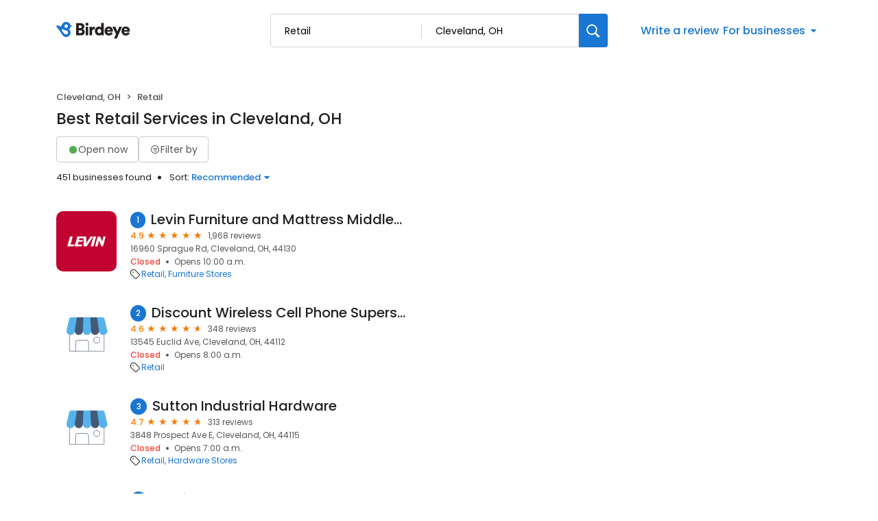

--- FILE ---
content_type: application/javascript
request_url: https://d3cnqzq0ivprch.cloudfront.net/profiles/production/20260116/free/_next/static/chunks/86-cab74cd4950e3aeb.js
body_size: 5884
content:
"use strict";(self.webpackChunk_N_E=self.webpackChunk_N_E||[]).push([[86],{38606:function(e,t,n){n.d(t,{A5:function(){return R},Ak:function(){return Z},B6:function(){return v},Cu:function(){return V},DH:function(){return u},Dj:function(){return g},E6:function(){return L},Ec:function(){return ec},Ee:function(){return eb},Ep:function(){return z},Ew:function(){return y},F5:function(){return w},Fl:function(){return ee},Fn:function(){return P},Gj:function(){return d},HK:function(){return F},Hy:function(){return el},I4:function(){return G},Jo:function(){return ef},KV:function(){return Y},LL:function(){return ed},MH:function(){return er},OW:function(){return x},Oq:function(){return eo},Po:function(){return p},Py:function(){return et},Qf:function(){return S},Rn:function(){return _},Rr:function(){return M},SH:function(){return f},T3:function(){return b},TX:function(){return a},T_:function(){return $},Tk:function(){return eu},U2:function(){return r},Y4:function(){return h},Y6:function(){return en},Y7:function(){return X},YN:function(){return D},Yy:function(){return T},aC:function(){return K},aV:function(){return j},ag:function(){return s},au:function(){return Q},cq:function(){return N},dU:function(){return o},i1:function(){return l},jN:function(){return C},kB:function(){return m},lO:function(){return k},ln:function(){return i},mT:function(){return q},n6:function(){return J},oG:function(){return U},oT:function(){return A},pN:function(){return eg},pe:function(){return B},qo:function(){return ea},rV:function(){return O},sB:function(){return E},vX:function(){return W},vn:function(){return es},x1:function(){return I},xB:function(){return H},y2:function(){return eh},z5:function(){return ei}}),n(83079);var c=n(12119),a=(0,c.$)("d01c529d1eebe9bca07832ee67cf3760ed382d62");t.ZP=(0,c.$)("0d48304406adca014003ca8db1e571e8b3830635");var r=(0,c.$)("ae6b6eaa241654d83e818f6d5dcc2c1968c7adb7"),o=(0,c.$)("d5817784287bdc2c93fac3319a10e7737a53a9a2"),f=(0,c.$)("4003945dcc151443631c8b52d2cbe91e44e6694e"),u=(0,c.$)("694b48485e8951e142b0b8a1a65f7327a675539b");(0,c.$)("35ed1559b7cf5337f6622cea5ccb8dcc9687881d");var d=(0,c.$)("bbdd931f310eaae757bfad01b051fda938f78bb5"),i=(0,c.$)("a5ed748c6d52b8f80657febd8534cff1e8c515f9"),b=(0,c.$)("7ff432e4ee88019d30d721bbb00f803d3911a4dd"),s=(0,c.$)("9a9bb387c04925c3219821a4c556048257d15672"),l=(0,c.$)("b67d4955d977c78ccf0fe0a91b26cf48ae7f4654"),h=(0,c.$)("a7f3bbca3043f1cf381c50d8146f40d6e0788bfd"),g=(0,c.$)("b1e039cbb3f5896665c19f4de00739d73cd19ca5"),$=(0,c.$)("7e980197025c0be284c35dacad86a726f24a45cc"),m=(0,c.$)("21da2d426cfcd2551c0e93cca99cfd11868184dc");(0,c.$)("ccb7fe40b7fadfc60a9c4cfd4ceaf032dd7687e9");var p=(0,c.$)("701b685a901699d6854cea1e26083baeaa36717e"),w=(0,c.$)("84cd90253f7c6a78e2f68c81e0080a64d6237969"),v=(0,c.$)("087bb742c3b7644a216ed1c9786f7ff50f12305a"),S=(0,c.$)("eed192db28f9f992799f83d73cac5692fc82d60e"),y=(0,c.$)("1d0786f89667e2f819ffb7d5500b52ded9c5830b"),P=(0,c.$)("c16028e00ce0da19df83afa71e93cc632e86e88b"),E=(0,c.$)("2b6f99415f689bc836af356ac8d78db9cc08ccd7"),C=(0,c.$)("7ed62da483c89b1135640bf8a44eab81637b9fd8"),I=(0,c.$)("c083a8baf95d6c99971eeff71344c6759dc6ee46");(0,c.$)("06331cb5bc2b3e05e118f851223c8000d648450f"),(0,c.$)("7c953160025d1be11ae8c139770f82b900e7acbb"),(0,c.$)("8fcc0e952a3d14a0ba0fe7693be0ad0c5924bc61");var L=(0,c.$)("ea4672fd7bd649ef40c081990f33919e3d8a349e"),O=(0,c.$)("e4fbf9ec3a3fc97b886f83927e320ef7eb5826d1"),_=(0,c.$)("9ced9ef6ffd5af2b614216ff837a0605d36d139e"),R=(0,c.$)("4c7f102a5f9b0206ae892284d0ef9db8daa16fbb"),T=(0,c.$)("9457099701bb7671ab7d46b20903b37dbf2dacdd"),k=(0,c.$)("81357bebbc49dbb9044b5b612386392a79b260ac"),q=(0,c.$)("aaace4b6f6d24a0d5e0d4bb303c33a5767484950"),D=(0,c.$)("a990463adf9cbc71608baf3483b40c06cc65a2b7"),U=(0,c.$)("80955587dbf16513700bca2273e7a2900cdadb94"),x=(0,c.$)("2598ee5d2716d1116f1a8c961b305c683bda7579"),j=(0,c.$)("298ffe760a9763c372a0ce9589a9cee6df498f3b"),F=(0,c.$)("b6b570923ce4fd2bfc28f668e30f39cb8a319b6b"),M=(0,c.$)("ab73cb4987d548ad6c0b3d404c8e21a9d1198681"),N=(0,c.$)("a34f774082c65c93beb4860c020d9761ea53d763"),B=(0,c.$)("728fd0d5d5ead4b3f8447efbf754b47be37594fe");(0,c.$)("c870cb0faa361eaf4a7d825605222a03e814b291");var H=(0,c.$)("483b1e0cc26e1cdaa783c9ac2f76ab8e78f16dc0");(0,c.$)("5ff5759001d38f65c057f4d28c0243606d8729d5");var Y=(0,c.$)("2f5aa39ce4a5e38ef842992ac9049378bacbbdd6"),Z=(0,c.$)("72559a63f1304cf2a2b3755285e7a4c2a95ab701"),A=(0,c.$)("af979226a10a5fd4a5665d7faa1388672b54d40e"),V=(0,c.$)("b091e194a40951a72801ce44e0a11e148cf3b9ca"),Q=(0,c.$)("e7b00b24e509acec836fe769fbb00e83c46112ea"),J=(0,c.$)("debf46acb76cf2ae4c29aa7a0661a3afedffb82a"),G=(0,c.$)("5949d3f4f92f082a7553f45a4d96376d2095c679"),K=(0,c.$)("9d54968fce1813eb3be27a3d998a703b470c15eb"),W=(0,c.$)("04edea8f30800e33d4c764688f793b706d645649"),X=(0,c.$)("08f2ca68f94cae6912c8fe1953f7d354d7637b39"),z=(0,c.$)("ae2a1fb828d8ae87b17426a3fbc53e4705aab541"),ee=(0,c.$)("8bdec95c159d197911dddf80fbc9f22b9e22d1d3"),et=(0,c.$)("82527a1e1e66e2fb2206b717603e0fc5a9680fd8"),en=(0,c.$)("64a9a5add76088862280fbd28bd099d7e3c9b28c"),ec=(0,c.$)("f6ba25ff664a2fa0d1f41cc16a5cb6c32f212a31"),ea=(0,c.$)("4b577fc91eb6501260d9de0662354568f955e5f4"),er=(0,c.$)("fc706bf340cafb1ab2c0b5c53f18e60024e87cc9"),eo=(0,c.$)("d73ddfda93fd971b75aa69e244d96213b41223ae"),ef=(0,c.$)("56f1e5e33ed882dd06d47ca066ccc2eda4700e15"),eu=(0,c.$)("1150fb82ef864d6fef3937c3be88781edc83bbb3");(0,c.$)("34065f17a6afc3071391c82f139fae561d73eb5c");var ed=(0,c.$)("7d722554b392243b0797210d2ab7f8e4036175fc"),ei=(0,c.$)("322da76a7c3b47bf081199a3bbc9736956afb24f"),eb=(0,c.$)("31f00110b74ed6e8373615fb51ede2dfb830fb64"),es=(0,c.$)("7d047611edd5ffe8e21b3f82326984bd4477252d"),el=(0,c.$)("44d32752856d0bd31a115cd718b39f5426895719"),eh=(0,c.$)("80addf7fd9f8af80b275c4a230d16b35ca837d84"),eg=(0,c.$)("2aba0a8fcf1612701224bf9d1ea7d989cd0571d7")},27437:function(e,t,n){n.d(t,{DurationLocationContextProvider:function(){return l},s:function(){return b}});var c=n(57437),a=n(25553),r=n(2265),o=n(40718),f=n.n(o),u=n(38606),d=n(99376),i=n(36723);let b=(0,r.createContext)({}),s=e=>a.Ph.find(t=>t.value===e)||a.Ph[2],l=e=>{let{children:t,enterpriseId:n,industryAvgScoreData:a,locationOptions:o,brandScoreData:f,locationsFilterOptions:l,categoryOptions:h,isProspectView:g=!1,websiteDomainOptions:$}=e,m=(0,d.useSearchParams)(),[p,w]=(0,r.useState)(a||{}),[v,S]=(0,r.useState)(o),[y,P]=(0,r.useState)(s(m.get("time"))),[E,C]=(0,r.useState)(!1),[I,L]=(0,r.useState)(!1),O=(0,r.useMemo)(()=>(0,i.i8)(y.value),[y]),{selectedLocationIds:_,selectedLocationCount:R}=(0,r.useMemo)(()=>{let e=v.map(e=>e.value.businessId).sort((e,t)=>e-t),t=e.length;return{selectedLocationIds:e,selectedLocationCount:t}},[v]),T=(0,r.useMemo)(()=>o.map(e=>e.value.businessId),[o]),[k,q]=(0,r.useState)(),[D,U]=(0,r.useState)(),[x,j]=(0,r.useState)(),[F,M]=(0,r.useState)(),[N,B]=(0,r.useState)(!1),[H,Y]=(0,r.useState)(0),Z=async()=>{try{let e=await (0,u.Y4)(n,{reviewSiteIds:[],sourceTypeObj:["REVIEW"],...O});w(e)}catch(e){console.log(e)}},A=e=>{let t=new URLSearchParams(window.location.search);t.set("time",e);let n="".concat(window.location.pathname,"?").concat(t.toString());window.history.replaceState({},"",n)};return(0,r.useEffect)(()=>{N&&Z()},[y]),(0,r.useEffect)(()=>{B(!0)},[]),(0,c.jsx)(b.Provider,{value:{selectedLocations:v,setSelectedLocations:S,selectedDuration:y,setSelectedDuration:P,locationOptions:o,durationDateRange:O,selectedLocationIds:_,selectedLocationCount:R,allLocationIds:T,allLocationCount:T.length,industryAvgScore:p,brandScoreData:f,updateDuration:A,filterOpen:E,setFilterOpen:C,onApplyFilters:(e,t)=>{M(new Date().getTime()),y.value!==e.value&&(P(e),A(e.value)),S(t)},locationsFilterOptions:l,enterpriseId:n,categoryAiSummary:k,setCategoryAiSummary:q,locationAiSummary:D,setLocationAiSummary:U,trendsAiSummary:x,setTrendsAiSummary:j,lastFilterChangedTimestamp:F,categoryOptions:h,incrementRequestCount:()=>Y(e=>e+1),decrementRequestCount:()=>Y(e=>Math.max(e-1,0)),requestCountInProgress:H,showProspectCalendar:I,toggleProspectCalendar:()=>{L(e=>!e)},isProspectView:g,websiteDomainOptions:$},children:t})};l.propTypes={brandScoreData:f().object,children:f().node,enterpriseId:f().number,industryAvgScoreData:f().object,locationOptions:f().arrayOf(f().shape({label:f().string,value:f().arrayOf(f().number)})),locationsFilterOptions:f().any}},20086:function(e,t,n){n.d(t,{BH:function(){return h},O8:function(){return s.Z},oO:function(){return i},$L:function(){return u},YV:function(){return d},Nq:function(){return f},HJ:function(){return b.Z},FS:function(){return l},Dj:function(){return o}});var c=n(36723),a=n(2265);let r="pending";var o=(e,t)=>{let[n,o]=(0,a.useState)((0,c.y$)()),[f,u]=(0,a.useState)(r);function d(){u(r),navigator.geolocation.getCurrentPosition(t=>{let n={lat:t.coords.latitude,lng:t.coords.longitude};o(n),u("success"),e&&e(n)},e=>{console.log({error:e}),u("error"),t&&t(e)})}return(0,a.useEffect)(()=>{navigator.permissions?navigator.permissions.query({name:"geolocation"}).then(e=>{setTimeout(d,"prompt"===e.state?1e4:0)}).catch(console.error):setTimeout(d,3e3)},[]),{coordinates:n,status:f}},f=(e,t,n)=>{let{clientId:c}=e,a=()=>{let e=window.location.protocol+"//"+window.location.host,t=new URLSearchParams({response_type:"code",redirect_uri:"https://social-integration.com/profiles/callback",client_id:c,prompt:"consent",scope:"https://www.googleapis.com/auth/userinfo.profile https://www.googleapis.com/auth/userinfo.email",state:"'".concat(JSON.stringify({redirectUrl:"".concat(e,"/sso/"),authType:"google"}),"'")});return"".concat("https://accounts.google.com/o/oauth2/v2/auth","?").concat(t.toString())};return{signIn:()=>{let e=new Promise((e,t)=>{window.signIn=function(n){n.success&&e?e(n):t&&t()}}),c=window.open(a());e.then(e=>{t(e.userData)}).catch(()=>{n({message:"Failed to get user detail"})}).finally(()=>{c.close()})}}},u=(e,t,n)=>{let{appId:c}=e,a=()=>{let e=window.location.protocol+"//"+window.location.host,t=new URLSearchParams({client_id:c,redirect_uri:"https://social-integration.com/profiles/callback",response_type:"code",scope:"public_profile,email,business_management",state:"'".concat(JSON.stringify({redirectUrl:"".concat(e,"/sso/"),authType:"facebook"}),"'")});return"".concat("https://www.facebook.com/v22.0/dialog/oauth","?").concat(t.toString())};return{signIn:()=>{let e=new Promise((e,t)=>{window.signIn=function(n){n.success&&e?e(n):t&&t()}}),c=window.open(a());e.then(e=>{t(e.userData)}).catch(()=>{n({message:"Failed to get user detail"})}).finally(()=>{c.close()})}}},d=function(){let e=arguments.length>0&&void 0!==arguments[0]?arguments[0]:"",t=arguments.length>1&&void 0!==arguments[1]?arguments[1]:[],[n,c]=(0,a.useState)(e),[r,o]=(0,a.useState)(),[f,u]=(0,a.useState)(),[d,i]=(0,a.useState)(!1);return(0,a.useEffect)(()=>{let e=!0;for(let c of t)if(!(e=e&&c.validator(n))){o(!1),u("".concat(c.error));break}e&&(o(!0),u(null))},[n,t]),(0,a.useEffect)(()=>{c(e)},[e]),{value:n,valid:r,error:f,touched:d,handleOnChange:e=>{c(e)},handleOnBlur:()=>{d||i(!0)}}},i=e=>{(0,a.useEffect)(()=>{let t=document.querySelector("html"),n=document.querySelector("body");return e?(n.style.overflow="hidden",t.style.overflow="hidden"):(n.style.overflow=null,t.style.overflow=null),()=>{if(e){let e=document.querySelector("html");document.querySelector("body").style.overflow=null,e.style.overflow=null}}},[e])},b=n(2790),s=n(39928),l=()=>{let[e,t]=(0,a.useState)();return(0,a.useEffect)(()=>{var e;let{isBot:n}=(null===(e=window.__be)||void 0===e?void 0:e.userAgent)||{};t(n)},[t]),{isBot:e}};function h(e){let[t,n]=(0,a.useState)(!1);return{loading:t,call:async function(){for(var t=arguments.length,c=Array(t),a=0;a<t;a++)c[a]=arguments[a];n(!0);try{let t=await e(...c);return n(!1),t}catch(e){return n(!1),e}}}}n(56022)},56022:function(e,t,n){n.d(t,{Z:function(){return u}});var c=n(25553),a=n(36723),r=n(2265),o=n(2790),f=n(27437);function u(e,t){let{selectedLocationIds:n,durationDateRange:u,industryAvgScore:d,incrementRequestCount:i,decrementRequestCount:b}=(0,r.useContext)(f.s),{searchParams:s,pushQuery:l}=(0,o.Z)(),{sortOptions:h,pageSize:g,defaultSortOption:$}=e,[m,p]=(0,r.useState)(),[w,v]=(0,r.useState)(!1),[S,y]=(0,r.useState)(!0),P=(e,t)=>e<0||t<=0?{startIndex:0}:{startIndex:e*t},E=(e,c,a)=>{i();let{sortOrder:r,sortBy:o}=e.sortObj,{startDate:f,endDate:u}=c,{startIndex:d}=P(a,g);v(!0),t({sortOrder:r,sortBy:o,startDate:f,endDate:u,startIndex:d,pageSize:g,selectedLocationIds:n}).then(e=>{p(e),v(!1),y(!1)}).catch(()=>{p(null),v(!1),y(!1)}).finally(()=>{b()})},C=e=>{let t;return e&&(t=h.find(t=>t.value===e)),t||(t=$),t},I=e=>{let t;return e&&(t=c.Ph.find(t=>t.value===e)),t||(t=c.Ph[2]),t},L=e=>e?parseInt(e)-1:0,O=(0,r.useMemo)(()=>C(s.get("sort")),[s]),_=(0,r.useMemo)(()=>I(s.get("time")),[s]),R=(0,r.useMemo)(()=>L(s.get("page")),[s]);(0,r.useEffect)(()=>{E(O,u,R,n)},[O,u,R,n]);let T=!S&&(0,a.xb)(null==m?void 0:m.dataPoints);return{data:m,loading:w,selectedSortOption:O,selectedDuration:_,page:R,industryData:d,call:E,onSortChange:e=>{v(!0),l({sort:e.value},["page"])},onPageChange:e=>{v(!0);let t=document.getElementById("time-filter");null==t||t.scrollIntoView({behavior:"smooth"}),0===e?l({},["page"]):l({page:e+1})},onTimeRangeChange:e=>{v(!0),l({time:e.value},["page"])},initialRender:S,noData:T}}},39928:function(e,t,n){var c=n(2265);t.Z=function(e,t){(0,c.useEffect)(()=>{function n(n){e.current&&!e.current.contains(n.target)&&t(n)}return document.addEventListener("mousedown",n),()=>{document.removeEventListener("mousedown",n)}},[e,t])}},2790:function(e,t,n){var c=n(99376);t.Z=()=>{let e=(0,c.usePathname)(),t=(0,c.useSearchParams)(),n=(0,c.useRouter)();return{pathname:e,searchParams:t,router:n,pushQuery:function(t){let c=arguments.length>1&&void 0!==arguments[1]?arguments[1]:[],a=arguments.length>2&&void 0!==arguments[2]?arguments[2]:{},{clientOnly:r,scroll:o}=a,f=new URLSearchParams(window.location.search);for(let e in t)void 0===t[e]?f.delete(e):f.set(e,t[e]);for(let e of c)f.has(e)&&f.delete(e);r?window.history.pushState({},"","".concat(e,"?").concat(f.toString())):n.push("".concat(e,"?").concat(f.toString()),{scroll:o})},deleteQuery:function(c){let a=arguments.length>1&&void 0!==arguments[1]&&arguments[1],r=new URLSearchParams(t),o=0;for(let e of c)r.has(e)&&(o++,r.delete(e));o>0&&n.push("".concat(e,"?").concat(r.toString()),{scroll:a})},toggleQuery:function(t,c){let a=arguments.length>2&&void 0!==arguments[2]&&arguments[2],r=new URLSearchParams(window.location.search);r.has(t)?r.delete(t):r.set(t,c),n.push("".concat(e,"?").concat(r.toString()),{scroll:a})},replaceQuery:function(t){let c=arguments.length>1&&void 0!==arguments[1]&&arguments[1],a=arguments.length>2&&void 0!==arguments[2]?arguments[2]:[],r=new URLSearchParams(window.location.search);for(let e in t)void 0===t[e]?r.delete(e):r.set(e,t[e]);for(let e of a)r.has(e)&&r.delete(e);n.replace("".concat(e,"?").concat(r.toString()),{scroll:c})}}}}}]);